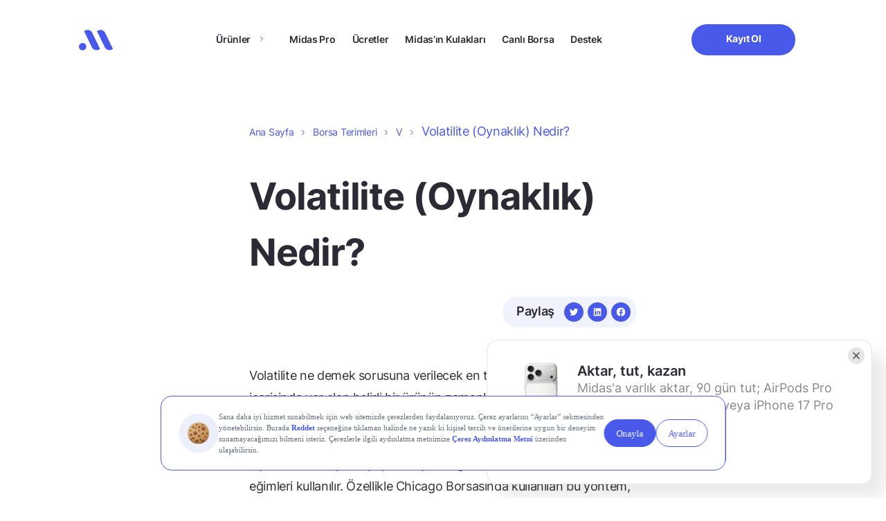

--- FILE ---
content_type: text/css
request_url: https://www.getmidas.com/wp-content/themes/basework/dist/assets/css/pages/single-market-term/single-market-term-min.css?ver=6.8.3
body_size: -172
content:
.article-body article ul{margin-left:20px;}.article-body article ul li{color:black;list-style:disc;margin-bottom:10px;}.article-body article ol{margin-left:20px;}.article-body article ol li{color:black;list-style:disc;margin-bottom:10px;}@media only screen and (min-width:320px) and (max-width:991px){.main-dictionary-detail{padding-top:40px;padding-bottom:56px}}

--- FILE ---
content_type: text/css
request_url: https://www.getmidas.com/wp-content/themes/basework/dist/assets/css/components/article/article-min.css?ver=6.8.3
body_size: 1164
content:
.article-hero{padding:50px 0 54px;}.article-hero .midas-single-breadcrumb .rank-math-breadcrumb{margin-top:0;margin-bottom:38px;}.article-hero-head{margin-bottom:24px;}.article-hero-head h1{font-family:MidasInter-Bold,Arial,sans-serif;font-style:normal;font-weight:bold;margin:0;color:#2b2a35;font-size:54px;letter-spacing:-.02em;line-height:81px;}.article-hero-action{display:flex;align-items:center;justify-content:space-between;}.article-hero-action-people{display:flex;align-items:center;}.article-hero-action-people img{width:54px;height:54px;border-radius:50%;}.article-hero-action-people-text{margin-left:16px;}.article-hero-action-people-text h4{font-family:MidasInter-Semi-Bold,Arial,sans-serif;font-style:normal;font-weight:600;margin-bottom:4px;color:#2b2a35;font-size:14px;letter-spacing:-.02em;line-height:22px;}.article-hero-action-people-text span{font-family:MidasInter-Regular,Arial,sans-serif;font-style:normal!important;font-weight:normal!important;color:#2b2a35;font-size:13px;letter-spacing:-.02em;line-height:15px;opacity:.5;}.article-hero-action-social{display:flex;padding:8px 9px 8px 20px;background-color:rgba(73,89,234,.08);border-radius:50px;}.article-hero-action-social ul{display:flex;align-items:center;}.article-hero-action-social ul li{font-family:MidasInter-Semi-Bold,Arial,sans-serif;font-style:normal;font-weight:600;margin-right:6px;color:#2b2a35;font-size:14px;letter-spacing:-.02em;line-height:22px;}.article-hero-action-social ul li:first-child{margin-right:14px;transform:translateY(-1px);}.article-hero-action-social ul li:last-child{margin-right:0;}.article-hero-action-social ul li a i{display:flex;width:28px;height:28px;}.article-hero-action-social ul li a i svg{width:100%;height:100%;}.article-body article p{font-family:MidasInter-Regular,Arial,sans-serif;font-style:normal!important;font-weight:normal!important;margin-bottom:45px;color:#303030;font-size:20px;letter-spacing:-.02em;line-height:32px;}.article-body article p i{font-style:italic;}.article-body article p b{font-family:MidasInter-Semi-Bold,Arial,sans-serif;font-style:normal;font-weight:600;}.article-body article p strong{font-family:MidasInter-Semi-Bold,Arial,sans-serif;font-style:normal;font-weight:600;}.article-body article p a{font-family:MidasInter-Regular,Arial,sans-serif;font-style:normal!important;font-weight:normal!important;color:#4959ea;font-size:20px;letter-spacing:-.02em;line-height:32px;text-decoration:underline;}.article-body article p a:hover{text-decoration:underline!important;}.article-body article a{font-family:MidasInter-Regular,Arial,sans-serif;font-style:normal!important;font-weight:normal!important;color:#4959ea;font-size:20px;letter-spacing:-.02em;line-height:32px;text-decoration:underline;}.article-body article a:hover{text-decoration:underline!important;}.article-body article ul{list-style-position:inside;}.article-body article ul li{font-family:MidasInter-Regular,Arial,sans-serif;font-style:normal;font-weight:300;font-size:20px;letter-spacing:-.02em;line-height:22px;}.article-body article ol{list-style-position:inside;}.article-body article ol li{font-family:MidasInter-Regular,Arial,sans-serif;font-style:normal;font-weight:300;font-size:20px;letter-spacing:-.02em;line-height:22px;}.article-body article em{font-family:MidasInter-Regular,Arial,sans-serif;font-style:normal!important;font-weight:normal!important;margin-bottom:45px;color:#303030;font-size:20px;letter-spacing:-.02em;line-height:32px;}.article-body article mark{font-family:MidasInter-Regular,Arial,sans-serif;font-style:normal!important;font-weight:normal!important;margin-bottom:45px;color:#303030;font-size:20px;letter-spacing:-.02em;line-height:32px;}.article-body article del{font-family:MidasInter-Regular,Arial,sans-serif;font-style:normal!important;font-weight:normal!important;margin-bottom:45px;color:#303030;font-size:20px;letter-spacing:-.02em;line-height:32px;}.article-body article ins{font-family:MidasInter-Regular,Arial,sans-serif;font-style:normal!important;font-weight:normal!important;margin-bottom:45px;color:#303030;font-size:20px;letter-spacing:-.02em;line-height:32px;}.article-body article sub sup{font-family:MidasInter-Regular,Arial,sans-serif;font-style:normal!important;font-weight:normal!important;margin-bottom:45px;color:#303030;font-size:20px;letter-spacing:-.02em;line-height:32px;}.article-body article b{font-family:MidasInter-Semi-Bold,Arial,sans-serif;font-style:normal;font-weight:600;margin-bottom:45px;color:#303030;font-size:20px;letter-spacing:-.02em;line-height:32px;}.article-body article strong{font-family:MidasInter-Semi-Bold,Arial,sans-serif;font-style:normal;font-weight:600;margin-bottom:45px;color:#303030;font-size:20px;letter-spacing:-.02em;line-height:32px;}.article-body article figure{margin:54px 0;}.article-body article figure img{width:100%;height:auto;border-radius:8px;}.article-body article h1{font-family:MidasInter-Semi-Bold,Arial,sans-serif;font-style:normal;font-weight:600;margin-bottom:30px;color:#2b2a35;font-size:24px;letter-spacing:-.02em;line-height:40px;}.article-body article h1 strong{font-family:MidasInter-Bold,Arial,sans-serif;font-style:normal;font-weight:bold;}.article-body article h1 b{font-family:MidasInter-Bold,Arial,sans-serif;font-style:normal;font-weight:bold;}.article-body article h2{font-family:MidasInter-Semi-Bold,Arial,sans-serif;font-style:normal;font-weight:600;margin-bottom:30px;color:#2b2a35;font-size:24px;letter-spacing:-.02em;line-height:40px;}.article-body article h2 strong{font-family:MidasInter-Bold,Arial,sans-serif;font-style:normal;font-weight:bold;}.article-body article h2 b{font-family:MidasInter-Bold,Arial,sans-serif;font-style:normal;font-weight:bold;}.article-body article h3{font-family:MidasInter-Semi-Bold,Arial,sans-serif;font-style:normal;font-weight:600;margin-bottom:30px;color:#2b2a35;font-size:24px;letter-spacing:-.02em;line-height:40px;}.article-body article h3 strong{font-family:MidasInter-Bold,Arial,sans-serif;font-style:normal;font-weight:bold;}.article-body article h3 b{font-family:MidasInter-Bold,Arial,sans-serif;font-style:normal;font-weight:bold;}.article-body article h4{font-family:MidasInter-Semi-Bold,Arial,sans-serif;font-style:normal;font-weight:600;margin-bottom:30px;color:#2b2a35;font-size:24px;letter-spacing:-.02em;line-height:40px;}.article-body article h4 strong{font-family:MidasInter-Bold,Arial,sans-serif;font-style:normal;font-weight:bold;}.article-body article h4 b{font-family:MidasInter-Bold,Arial,sans-serif;font-style:normal;font-weight:bold;}.article-body article h5{font-family:MidasInter-Semi-Bold,Arial,sans-serif;font-style:normal;font-weight:600;margin-bottom:30px;color:#2b2a35;font-size:24px;letter-spacing:-.02em;line-height:40px;}.article-body article h5 strong{font-family:MidasInter-Bold,Arial,sans-serif;font-style:normal;font-weight:bold;}.article-body article h5 b{font-family:MidasInter-Bold,Arial,sans-serif;font-style:normal;font-weight:bold;}.article-body article h6{font-family:MidasInter-Semi-Bold,Arial,sans-serif;font-style:normal;font-weight:600;margin-bottom:30px;color:#2b2a35;font-size:24px;letter-spacing:-.02em;line-height:40px;}.article-body article h6 strong{font-family:MidasInter-Bold,Arial,sans-serif;font-style:normal;font-weight:bold;}.article-body article h6 b{font-family:MidasInter-Bold,Arial,sans-serif;font-style:normal;font-weight:bold;}.article-body article .article-body-content{margin-top:40px;margin-bottom:40px;}.article-body article .article-body-content h3{font-family:MidasInter-Semi-Bold,Arial,sans-serif;font-style:normal;font-weight:600;margin-bottom:32px;color:#2b2a35;font-size:24px;letter-spacing:-.02em;line-height:33px;text-align:center;}.article-body article .article-body-content-item{position:relative;padding:26px 24px 24px;border:1.5px solid #d9d8e7;background:#fff;border-radius:12px;transition:all .4s ease;}.article-body article .article-body-content-item a{text-decoration:none;}.article-body article .article-body-content-item a:hover{text-decoration:none!important;}.article-body article .article-body-content-item:hover{border-color:#4959ea;}.article-body article .article-body-content-item:hover h4{color:#4959ea;}.article-body article .article-body-content-item:hover::after{opacity:1;}.article-body article .article-body-content-item::after{position:absolute;z-index:-1;top:-3px;left:-3px;width:calc(100% + 6px);height:calc(100% + 6px);background:#d9d8e7;border-radius:12px;content:"";opacity:0;transition:all .4s ease;}.article-body article .article-body-content-item:not(:last-child){margin-bottom:24px;}.article-body article .article-body-content-item span{font-family:MidasInter-Semi-Bold,Arial,sans-serif;font-style:normal;font-weight:600;display:block;margin-bottom:14px;color:#4959ea;font-size:11px;letter-spacing:-.02em;line-height:15px;}.article-body article .article-body-content-item h4{font-family:MidasInter-Semi-Bold,Arial,sans-serif;font-style:normal;font-weight:600;margin-bottom:12px;color:#2b2a35;font-size:32px;letter-spacing:-.02em;line-height:36px;transition:all .4s ease;}.article-body article .article-body-content-item p{font-family:MidasInter-Regular,Arial,sans-serif;font-style:normal!important;font-weight:normal!important;margin-bottom:0;color:#89879b;font-size:14px;letter-spacing:-.02em;line-height:24px;}@media only screen and (min-width:320px) and (max-width:991px){.article-hero{padding:0 0 40px}.article-hero .midas-single-breadcrumb .rank-math-breadcrumb{margin-bottom:32px}.article-hero-head h1{font-size:32px;line-height:48px}.article-hero-action-people img{width:44px;height:44px}.article-hero-action-people-text{margin-left:12px}.article-hero-action-people-text h4{margin-bottom:3px;font-size:14px;line-height:19px}.article-hero-action-people-text span{font-size:12px;line-height:14px}.article-hero-action-social{padding:0;background-color:transparent}.article-hero-action-social ul li{margin-right:8px}.article-hero-action-social ul li:first-child{display:none}.article-body article p{margin-bottom:30px;font-size:14px;line-height:24px}.article-body article p a{font-size:14px;line-height:24px}.article-body article a{font-size:14px;line-height:24px}.article-body article ul li{font-size:14px;line-height:24px}.article-body article ol li{font-size:14px;line-height:24px}.article-body article em{margin-bottom:30px;font-size:14px;line-height:24px}.article-body article mark{margin-bottom:30px;font-size:14px;line-height:24px}.article-body article del{margin-bottom:30px;font-size:14px;line-height:24px}.article-body article ins{margin-bottom:30px;font-size:14px;line-height:24px}.article-body article sub sup{margin-bottom:30px;font-size:14px;line-height:24px}.article-body article b{margin-bottom:30px;font-size:14px;line-height:24px}.article-body article strong{margin-bottom:30px;font-size:14px;line-height:24px}.article-body article figure{margin:32px 0}.article-body article h1{margin-bottom:20px;font-size:20px;line-height:26px}.article-body article h2{margin-bottom:20px;font-size:20px;line-height:26px}.article-body article h3{margin-bottom:20px;font-size:20px;line-height:26px}.article-body article h4{margin-bottom:20px;font-size:20px;line-height:26px}.article-body article h5{margin-bottom:20px;font-size:20px;line-height:26px}.article-body article h6{margin-bottom:20px;font-size:20px;line-height:26px}.article-body article .article-body-content h3{font-size:20px;line-height:30px}.article-body article .article-body-content-item{padding:32px 24px;border:1px solid #d9d8e7;border-radius:8px}.article-body article .article-body-content-item:hover{background:#f8f8ff;border-color:transparent}.article-body article .article-body-content-item::after{content:none}.article-body article .article-body-content-item:not(:last-child){margin-bottom:20px}.article-body article .article-body-content-item span{display:none;margin-bottom:0}.article-body article .article-body-content-item h4{margin-bottom:16px;font-size:24px;line-height:36px}.article-body article .article-body-content-item p{font-size:14px;line-height:24px}}@media only screen and (min-width:992px) and (max-width:1200px){.article-hero-head h1{font-size:46px;line-height:54px}}

--- FILE ---
content_type: text/javascript
request_url: https://www.getmidas.com/wp-content/themes/basework/dist/assets/js/components/notification/crypto-notification-min.js?ver=1768477249
body_size: 120
content:
!function(){"use strict";function t(){const t=document.getElementById("midas-crypto-notification");if(!t||localStorage.getItem("midas_crypto_notification_dismissed"))return;const i=t.classList.contains("hide-mobile");i&&o()?t.style.display="none":(i&&!o()?t.style.display="flex":i||(t.style.display="flex"),setTimeout((()=>{t.classList.add("show")}),1e3))}function i(){const t=document.getElementById("midas-crypto-notification");t&&(t.classList.add("animate-out"),setTimeout((()=>{t.classList.remove("show","animate-out")}),300))}function e(){localStorage.setItem("midas_crypto_notification_dismissed","true"),i()}function o(){return window.innerWidth<=768}window.MidasCryptoNotification={show:t,hide:i,dismiss:e,reset:function(){localStorage.removeItem("midas_crypto_notification_dismissed")}},document.addEventListener("DOMContentLoaded",(()=>{!function(){const t=document.getElementById("midas-crypto-notification");if(!t)return;const i=t.querySelector(".midas-crypto-notification-close");i&&i.addEventListener("click",e);const o=t.querySelector(".midas-crypto-notification-button");o&&o.addEventListener("click",(()=>{}))}(),t()})),window.addEventListener("resize",(function(){const t=document.getElementById("midas-crypto-notification");if(!t)return;t.classList.contains("hide-mobile")&&(o()?t.style.display="none":localStorage.getItem("midas_crypto_notification_dismissed")||(t.style.display="flex",t.classList.add("show")))}))}();